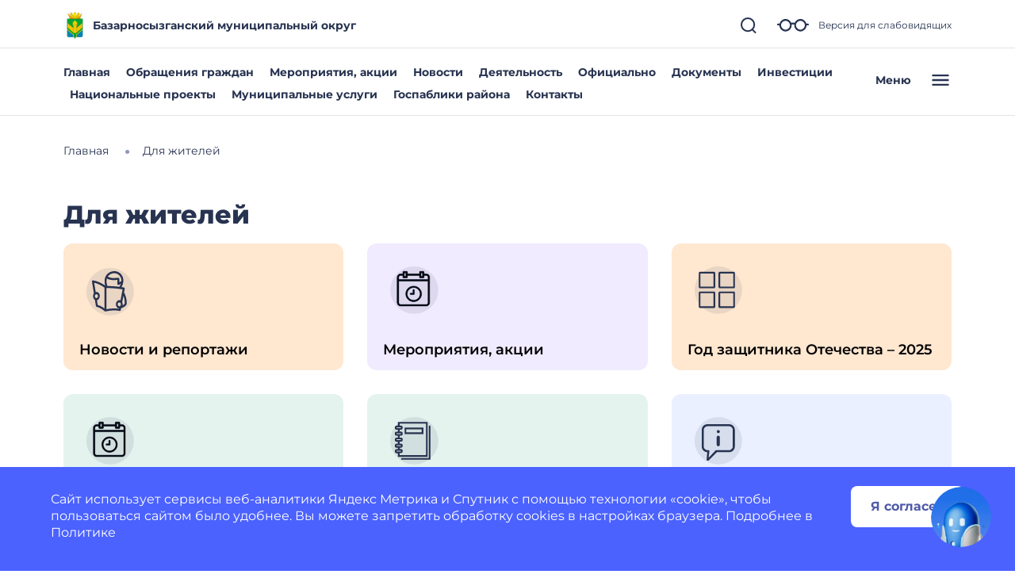

--- FILE ---
content_type: image/svg+xml
request_url: https://bazarnosyzganskij-r73.gosweb.gosuslugi.ru/netcat_files/657/ic_other.svg
body_size: 673
content:
<?xml version="1.0" encoding="UTF-8"?>
<svg xmlns="http://www.w3.org/2000/svg" width="70" height="70" viewBox="0 0 70 70" fill="" data-library="gosweb_omsu" data-icon="ic_other" data-color="">
  <ellipse cx="35" cy="35" rx="30" ry="30" fill="#273350" fill-opacity="0.1"></ellipse>
  <path fill-rule="evenodd" clip-rule="evenodd" d="M11.8459 11.8457C10.9538 11.8457 10.2305 12.569 10.2305 13.4611V31.0346C10.2305 31.9267 10.9538 32.65 11.8459 32.65H29.4193C30.3114 32.65 31.0347 31.9267 31.0347 31.0346V13.4611C31.0347 12.569 30.3114 11.8457 29.4193 11.8457H11.8459ZM28.8809 13.9995H12.3843V30.4961H28.8809V13.9995Z" fill="#273350"></path>
  <path fill-rule="evenodd" clip-rule="evenodd" d="M11.8459 36.8107C10.9538 36.8107 10.2305 37.534 10.2305 38.4261V55.9995C10.2305 56.8916 10.9538 57.6149 11.8459 57.6149H29.4193C30.3114 57.6149 31.0347 56.8916 31.0347 55.9995V38.4261C31.0347 37.534 30.3114 36.8107 29.4193 36.8107H11.8459ZM28.8809 38.9645H12.3843V55.4611H28.8809V38.9645Z" fill="#273350"></path>
  <path fill-rule="evenodd" clip-rule="evenodd" d="M35.1954 13.4611C35.1954 12.569 35.9187 11.8457 36.8108 11.8457H54.3843C55.2764 11.8457 55.9997 12.569 55.9997 13.4611V31.0346C55.9997 31.9267 55.2764 32.65 54.3843 32.65H36.8108C35.9187 32.65 35.1954 31.9267 35.1954 31.0346V13.4611ZM37.3493 13.9995H53.8459V30.4961H37.3493V13.9995Z" fill="#273350"></path>
  <path fill-rule="evenodd" clip-rule="evenodd" d="M36.8108 36.8107C35.9187 36.8107 35.1954 37.534 35.1954 38.4261V55.9995C35.1954 56.8916 35.9187 57.6149 36.8108 57.6149H54.3843C55.2764 57.6149 55.9997 56.8916 55.9997 55.9995V38.4261C55.9997 37.534 55.2764 36.8107 54.3843 36.8107H36.8108ZM53.8459 38.9645H37.3493V55.4611H53.8459V38.9645Z" fill="#273350"></path>
</svg>


--- FILE ---
content_type: image/svg+xml
request_url: https://bazarnosyzganskij-r73.gosweb.gosuslugi.ru/netcat_files/600/ok.svg
body_size: 733
content:
<?xml version="1.0" encoding="UTF-8"?>
<svg xmlns="http://www.w3.org/2000/svg" width="24" height="24" viewBox="0 0 24 24" fill="" data-library="gosweb_icons_small" data-icon="ok" data-color="">
  <path d="M11.9132 2C14.8612 2 17.251 4.3866 17.251 7.33052C17.251 10.2745 14.8612 12.6613 11.9132 12.6613C8.96522 12.6613 6.57546 10.2745 6.57546 7.33052C6.57546 4.3866 8.96523 2 11.9132 2ZM11.9132 9.53419C13.1318 9.53419 14.1197 8.54754 14.1197 7.33059C14.1197 6.11365 13.1318 5.12708 11.9132 5.12708C10.6946 5.12708 9.70671 6.11365 9.70671 7.33059C9.70671 8.54754 10.6946 9.53419 11.9132 9.53419Z" fill="#273350"></path>
  <path d="M10.0286 16.9026C7.89173 16.4678 6.61118 15.4572 6.54342 15.403C5.91812 14.9022 5.81767 13.99 6.31915 13.3655C6.82055 12.741 7.73391 12.6407 8.35937 13.1414C8.37258 13.1521 9.73838 14.1984 11.9856 14.1999C14.2327 14.1984 15.6274 13.1521 15.6406 13.1414C16.2661 12.6407 17.1794 12.741 17.6808 13.3655C18.1823 13.99 18.0819 14.9022 17.4566 15.403C17.3879 15.458 16.0545 16.4949 13.8577 16.9194L16.9193 20.1148C17.4757 20.691 17.459 21.6085 16.882 22.1642C16.6004 22.4354 16.2374 22.5702 15.8747 22.5702C15.4944 22.5702 15.1146 22.4218 14.8298 22.1268L11.9855 19.101L8.85397 22.1464C8.28657 22.7121 7.36779 22.7112 6.80146 22.1448C6.23512 21.5783 6.23581 20.6606 6.80306 20.0951L10.0286 16.9026Z" fill="#273350"></path>
</svg>
